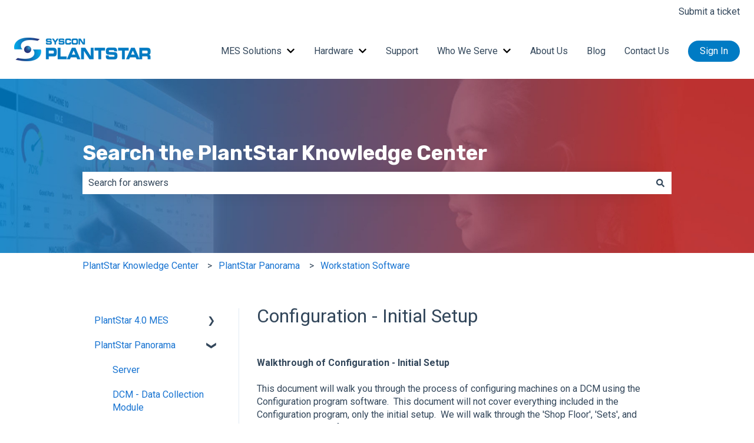

--- FILE ---
content_type: text/plain
request_url: https://www.google-analytics.com/j/collect?v=1&_v=j102&a=680052033&t=pageview&_s=1&dl=https%3A%2F%2Fkb.syscon-intl.com%2Fknowledge%2Fconfiguration-configuration&ul=en-us%40posix&dt=Configuration%20-%20Initial%20Setup&sr=1280x720&vp=1280x720&_u=IEBAAEABAAAAACAAI~&jid=69501149&gjid=1421019888&cid=1120327860.1769381693&tid=UA-157370169-2&_gid=1256001231.1769381693&_r=1&_slc=1&z=1044454812
body_size: -451
content:
2,cG-W1WRV05NBG